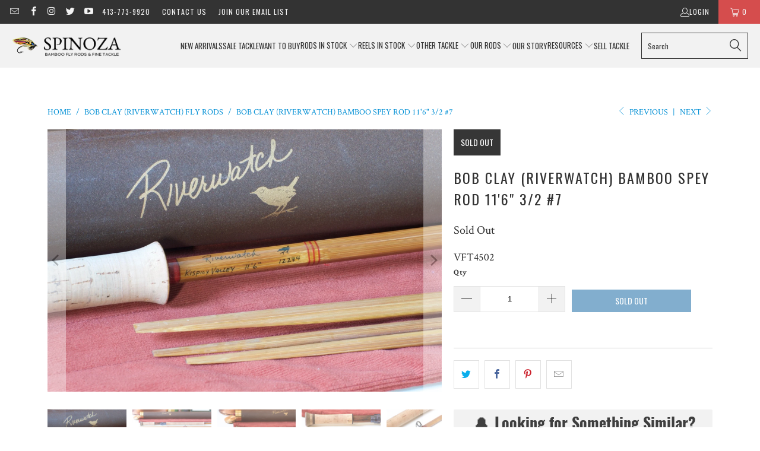

--- FILE ---
content_type: text/json
request_url: https://conf.config-security.com/model
body_size: 82
content:
{"title":"recommendation AI model (keras)","structure":"release_id=0x44:72:54:74:4b:4d:40:26:63:3f:35:71:65:41:6d:20:3b:5c:55:5a:78:54:2c:29:34:38:55:33:76;keras;dr5n1q4mrb70wtvp2bp4l5g52xphgduw3ssa0j7ntb6jhwe4qk17zmiof81auhujtaie6505","weights":"../weights/44725474.h5","biases":"../biases/44725474.h5"}